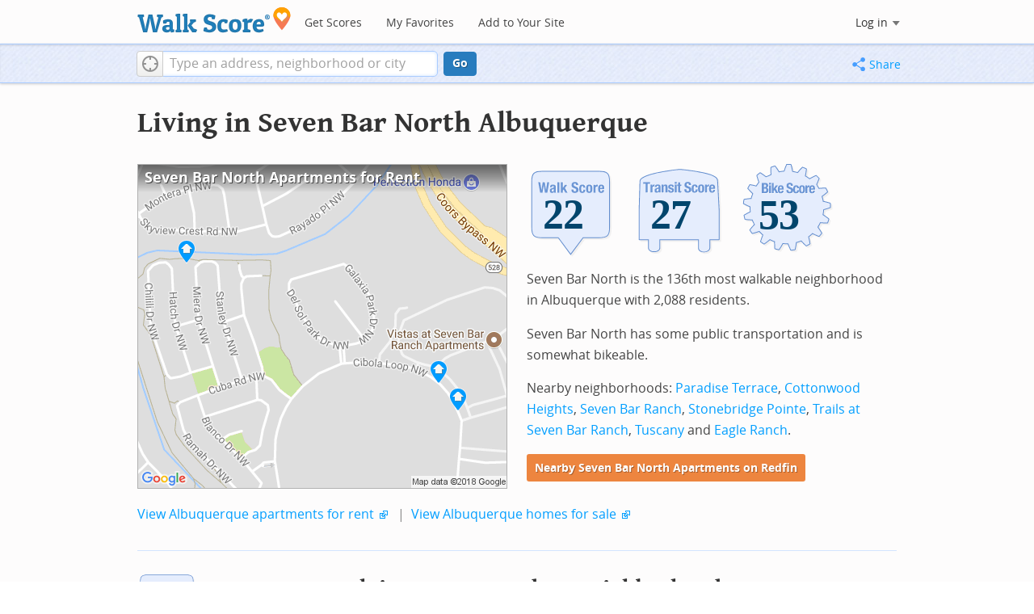

--- FILE ---
content_type: text/html; charset=utf-8
request_url: https://www.walkscore.com/NM/Albuquerque/Seven_Bar_North
body_size: 8355
content:
<!DOCTYPE html><html xmlns:og="http://ogp.me/ns#" xmlns:fb="http://www.facebook.com/2008/fbml"> <head prefix="og: http://ogp.me/ns# fb: http://ogp.me/ns/fb# walk-score: http://ogp.me/ns/fb/walk-score#"> <meta http-equiv="X-UA-Compatible" content="IE=edge,chrome=1"> <meta name="viewport" content="width=device-width, initial-scale=1.0 user-scalable=yes" /> <meta http-equiv="content-type" content="text/html; charset=UTF-8"/> <meta http-equiv="content-language" content="en"> <meta name="msvalidate.01" content="4B461FBFB34199E256F083A963A8CE34" /> <link rel="stylesheet" href="https://pp.walk.sc/_/s/_g/4f4c8288bb7439747b0be89469a94f8d.css"> <style type="text/css"> </style> <title> Seven Bar North Albuquerque Apartments for Rent and Rentals - Walk Score </title> <meta name="description" content="Find Seven Bar North Albuquerque apartments for rent. View photos and maps of Seven Bar North Albuquerque. See the best Seven Bar North Albuquerque apartments for walking, biking, commuting and public transit." /> <!--[if gte IE 9]> <style type="text/css"> .gradient { filter: none; } </style> <![endif]--> <!--[if lt IE 9]> <style type="text/css"> .visible-smalltablet, .visible-phone, .visible-smallphone, .go-to-sidebar { display: none !important; } .simple-place { display: block !important; } .img-shadow { float: none !important; } .magazine [class*="span"] .img-shadow img { width: 100%; } .magazine [class*="span"] .profile img { max-width: none; } </style> <![endif]--> <meta property="og:url" content="https://www.walkscore.com/NM/Albuquerque/Seven_Bar_North"/> <meta property="fb:app_id" content="133264856724753"/> <meta property="fb:admins" content="639335198,1009098,1356526099,506749889,733592108,100000351611452" /> <meta property="og:type" content="city" /> <meta property="og:site_name" content="Walk Score"/> <meta property="og:title" content="Seven Bar North neighborhood in Albuquerque" /> <meta property="og:description" content="Check out the Walk Score of Seven Bar North." /> <meta property="og:image" content="https://pp.walk.sc/_/s/_i/images/fb-walkscore-180.jpg"/> </head> <body class="pypage pages responsive magazine" itemscope itemtype="http://schema.org/WebPage"> <style type="text/css"> .tile-promo { display: none; } #feat-apartments { display: none !important } #crime-grade { display: none !important } #ws-smartbanner-b, a.map-enticement-link, .app-link-sms { display: none !important; } </style> <script>
  (function() {
    localStorage.removeItem('sb-skip-count'); 

    setInterval(function() {
      document.body.classList.remove('iphone', 'android'); 
      if (document.body.style.position === "fixed") document.body.style.position = ""; 
    }, 100);
  })();
</script> <script src="//www.google-analytics.com/cx/api.js"></script> <script></script> <div id="fb-root"></div> <div id="top"> <div class="root-container"> <div id="phone-address-bar" class='visible-phone'> <a href="/" data-ajax="false" class='logo'> </a> <ul class="nav nav-pills"> <li class="dropdown pull-left"> <a class="dropdown-toggle" data-toggle="dropdown" href="#"> </a> <ul class="dropdown-menu"> <li><a href='/' data-ajax="false">Search</a></li> <li><a href="/apartments/" id="mobile-nav-find-apartments" data-ajax="false" class="rentals">Find Apartments</a></li> <li><a href="/compare" rel="nofollow" data-ajax="false">My Favorites</a></li> </ul> </li> </ul> </div> <style> #phone-address-bar a.logo { top: 7px; width: 132px; height: 26px; background: url("https://pp.walk.sc/_/s/_i/images/ws-logo/walkscore-logo-132x26.png") 0 0 no-repeat; } @media only screen and (-webkit-min-device-pixel-ratio: 1.5), only screen and (min-device-pixel-ratio:1.5){ #phone-address-bar a.logo { background: url("https://pp.walk.sc/_/s/_i/images/ws-logo/walkscore-logo-264x52.png") 0 0 no-repeat; background-size: 132px 26px; -webkit-background-size: 132px 26px; -moz-background-size: 132px 26px; } } </style> <div id='respo-header' class='hidden-phone'> <div id="branding"> <a href="/" aria-label="Walk Score Logo"><img src="https://pp.walk.sc/_/s/_i/images/walk-score-2-sm.png" alt='Walk Score Logo' width="191" height="33"></a> </div> <div id="navigation"> <a href="/cities-and-neighborhoods/" class="w-btn">Get Scores</a> <a href="/compare" rel="nofollow" class="w-btn">My Favorites</a> <a href="/professional" rel="nofollow" class="w-btn">Add to Your Site</a> </div> <style> #branding { height: 33px; } #branding img { width: 191px; height: 33px; } #respo-header #navigation { left: 214px; top: 21px; } </style> <div id="nav-links"> <div id="btn-login" class="menu-button deactivated emherit"> <span class="avatar"><img id="default-login-head" src="https://pp.walk.sc/_/s/_i/images/search/login-head.png" width="30" /><img alt='Login default user image' id="login-head" src="https://pp.walk.sc/_/s/_i/images/search/login-head.png" /></span><button id="login-name" class="label"><span class="name noselect">Log in</span> <span class="toggle" aria-label="Menu"></span></button> <div class="shim"></div> <div id="login-menu" class="menu"> <div id="logged-in"> <p><a id="my-faves-link" href="/compare" rel="nofollow"><strong>Favorites</strong></a></p> <p><a id="my-places-link"><strong>Profile</strong></a></p> <p><button id="ws-fb-logout" class="link">Log out</button></p> </div> <div id="logged-out"> <p>Log in to save favorites.</p> <p><button id="ws-fb-login" class="fb-login" aria-label="Sign in with Facebook"></button> <p><button id="ws-oid-login" class="oid-login" aria-label="Sign in with Google"></button> </div> </div> </div> </div> </div></div> <div id="address-bar"> <div class="root-container"> <div id="get-score-form"> <div class="input-wrap score"> <form id="get-walkscore-form" name="address-query" class="addrbar-query address oneline" onsubmit='document.location.href = "/score/" + encodeAddress($("#addrbar-street").val()); return false;'> <div class="field-sizer with-geo"> <a role="button" href aria-label="Current Location" class="b-btn light geolocate" style="display: block;"><span class="icon"></span></a> <input type="text" value="" id="addrbar-street" name="street" class="ui-autocomplete-input street example-text" autocomplete="off" role="textbox" aria-autocomplete="list" aria-haspopup="true" placeholder="Type an address, neighborhood or city"> </div> <a onclick="$('#get-walkscore-form').submit(); return false;" class="b-btn go-btn" id="gs-address-go" href="#">Go</a> <div class="geolocation-api small-bullet"><span class='icon bullet-target'></span>Locate me</div> </form> </div> </div> <div id="address-bar-links"> <button id="share-button" class="icons-share-button menu-button no-highlight"> <span class="ico"></span><span class="label">Share</span> <div id="share-menu"></div> </button></div> </div> </div> </div> <div class="all-blocks"> <div class="container-wrap"><div class="container-fluid margins-phone"> <div id='title' class="block-wrap block-title"> <div class="row-fluid pad-top"> <div class="span12"> <h2>Living in Seven Bar North <span class='sub'>Albuquerque</span></h2> </div> </div> </div> <div id='summary' class="block-wrap block-summary"> <div class="row-fluid pad-bot"> <div class="span6 hidden-phone"> <a href="https://www.redfin.com/neighborhood/123744/NM/Albuquerque/Seven-Bar-North/apartments-for-rent" onclick="trackEvent(ACTIVE_COMPONENT, 'summary rental map click')" target="_blank"> <div class="clippy-frame titled-map"> <div class="map-header bump-smallphone"><h1>Seven Bar North Apartments for Rent</h1></div> <div class="clippy-inner"> <img src="//pp.walk.sc/apartments/e/1/460x400/NM/Albuquerque/Seven_Bar_North.png" alt="map of Seven Bar North apartments for rent"> </div> </div> </a> </div> <div class="span6"> <div id='hood-badges' class="badges clearfix relative"> <div class='score-info-link' data-eventsrc='hood/city badges'> <div style="padding: 0; margin: 0; border: 0; outline: 0; "> <div style="border:0;outline:0;padding:0; margin: 0 9px;"> <div style="padding: 0; margin: 0; border: 0; outline: 0; position: relative; width: 100%; padding-bottom: 30%"> <div style="padding: 0; margin: 0; border: 0; outline: 0; position: absolute; top: 0; bottom: 0; left: 0; right: 0;"> <!--[if lte IE 8]><img src="//pp.walk.sc/badge/walk/score/22.png" style='border-radius: 0; box-shadow: none; outline: 0; color: transparent; margin: 0 0 0 2.000000%; float: left; padding: 0; width: 30.666667%; background: none; border: 0;'alt="22 Walk Score of Seven Bar North, Albuquerque, NM"><![endif]--> <!--[if gt IE 8]><img src="//pp.walk.sc/badge/walk/score/22.svg" style='border-radius: 0; box-shadow: none; outline: 0; color: transparent; margin: 0 0 0 2.000000%; float: left; padding: 0; width: 30.666667%; background: none; border: 0;'alt="22 Walk Score of Seven Bar North, Albuquerque, NM"><![endif]--> <!--[if !IE]> <!-- --><img src="//pp.walk.sc/badge/walk/score/22.svg" style='border-radius: 0; box-shadow: none; outline: 0; color: transparent; margin: 0 0 0 2.000000%; float: left; padding: 0; width: 30.666667%; background: none; border: 0;'alt="22 Walk Score of Seven Bar North, Albuquerque, NM"><!-- <![endif]--><!--[if lte IE 8]><img src="//pp.walk.sc/badge/transit/score/27.png" style='border-radius: 0; box-shadow: none; outline: 0; color: transparent; margin: 0 0 0 2.000000%; float: left; padding: 0; width: 30.666667%; background: none; border: 0;'alt="27 Transit Score of Seven Bar North, Albuquerque, NM"><![endif]--> <!--[if gt IE 8]><img src="//pp.walk.sc/badge/transit/score/27.svg" style='border-radius: 0; box-shadow: none; outline: 0; color: transparent; margin: 0 0 0 2.000000%; float: left; padding: 0; width: 30.666667%; background: none; border: 0;'alt="27 Transit Score of Seven Bar North, Albuquerque, NM"><![endif]--> <!--[if !IE]> <!-- --><img src="//pp.walk.sc/badge/transit/score/27.svg" style='border-radius: 0; box-shadow: none; outline: 0; color: transparent; margin: 0 0 0 2.000000%; float: left; padding: 0; width: 30.666667%; background: none; border: 0;'alt="27 Transit Score of Seven Bar North, Albuquerque, NM"><!-- <![endif]--><!--[if lte IE 8]><img src="//pp.walk.sc/badge/bike/score/53.png" style='border-radius: 0; box-shadow: none; outline: 0; color: transparent; margin: 0 0 0 2.000000%; float: left; padding: 0; width: 30.666667%; background: none; border: 0;'alt="53 Bike Score of Seven Bar North, Albuquerque, NM"><![endif]--> <!--[if gt IE 8]><img src="//pp.walk.sc/badge/bike/score/53.svg" style='border-radius: 0; box-shadow: none; outline: 0; color: transparent; margin: 0 0 0 2.000000%; float: left; padding: 0; width: 30.666667%; background: none; border: 0;'alt="53 Bike Score of Seven Bar North, Albuquerque, NM"><![endif]--> <!--[if !IE]> <!-- --><img src="//pp.walk.sc/badge/bike/score/53.svg" style='border-radius: 0; box-shadow: none; outline: 0; color: transparent; margin: 0 0 0 2.000000%; float: left; padding: 0; width: 30.666667%; background: none; border: 0;'alt="53 Bike Score of Seven Bar North, Albuquerque, NM"><!-- <![endif]--></div> </div></div></div> </div> </div> <p>Seven Bar North is the 136th most walkable neighborhood in Albuquerque with 2,088 residents.</p> <p>Seven Bar North has some public transportation and is somewhat bikeable.</p> <p>Nearby neighborhoods: <a href="/NM/Albuquerque/Paradise_Terrace">Paradise Terrace</a>, <a href="/NM/Albuquerque/Cottonwood_Heights">Cottonwood Heights</a>, <a href="/NM/Albuquerque/Seven_Bar_Ranch">Seven Bar Ranch</a>, <a href="/NM/Albuquerque/Stonebridge_Pointe">Stonebridge Pointe</a>, <a href="/NM/Albuquerque/Trails_at_Seven_Bar_Ranch">Trails at Seven Bar Ranch</a>, <a href="/NM/Albuquerque/Tuscany">Tuscany</a> and <a href="/NM/Albuquerque/Eagle_Ranch">Eagle Ranch</a>.</p> <p> <a class='o-btn tall' href='https://www.redfin.com/neighborhood/123744/NM/Albuquerque/Seven-Bar-North/apartments-for-rent' onclick="trackEvent(ACTIVE_COMPONENT, 'apt search button', 'in summary text (mobile)');"> Nearby Seven Bar North Apartments on Redfin </a> </p> </div> <div class="clear-all tiny-pad-top"> <p> <a href="https://www.redfin.com/city/513/NM/Albuquerque/apartments-for-rent" onclick="trackEvent(ACTIVE_COMPONENT, 'summary rental link click')" target="_blank"> View Albuquerque apartments for rent</a> <span class="icon offsite"></span> <span class="light">&nbsp;|&nbsp;</span> <a href="https://www.redfin.com/city/513/NM/Albuquerque" onclick="trackEvent(ACTIVE_COMPONENT, 'summary homes link click')" target="_blank"> View Albuquerque homes for sale</a> <span class="icon offsite"></span> </p> </div> </div> </div> <div id='walkscore' class="block-wrap block-walkscore"> <div class='mag-block'> <div class='block-header-badge'> <!--[if lte IE 8]><img src="//pp.walk.sc/badge/walk/score/22.png" alt="22 Walk Score of Seven Bar North, Albuquerque, NM"><![endif]--> <!--[if gt IE 8]><img src="//pp.walk.sc/badge/walk/score/22.svg" alt="22 Walk Score of Seven Bar North, Albuquerque, NM"><![endif]--> <!--[if !IE]> <!-- --><img src="//pp.walk.sc/badge/walk/score/22.svg" alt="22 Walk Score of Seven Bar North, Albuquerque, NM"><!-- <![endif]--> </div> <h2 class='with-sub'>Seven Bar North is a Car-Dependent neighborhood</h2> <p class='subtitle'>Almost all errands require a car.</p> <div class="row-fluid clear-all"> <div class="span6"> <div class="titled-map"> <div class='map-header bump-smallphone'><h3>Walk Score Map</h3> <div class="map_key background_solid"><img id="walkability_map_spectrum" src="https://pp3.walk.sc/_/s/_i/images/map-spectrum-25.png"><div class="worst">25</div><div class="best">100</div></div> </div> <div id='map-walkscore' class='map min-300'></div> </div> <div class='align-left small-pad-top'> <div class="breadcrumbs"> <a href="/cities-and-neighborhoods/" title="United States Walkability Rankings">United States</a><span></span> <a href="/NM" title="Cities in New Mexico state">New Mexico</a><span></span> <a href="/NM/Albuquerque" >Albuquerque</a><span></span> <a href="/NM/Albuquerque/Seven_Bar_North" >Seven Bar North</a></div> </div> </div> <div class="span6"> <div class="container-fluid"> <div class="row-fluid"> <div class="span12"> <p>Almost all errands require a car in Seven Bar North Albuquerque.</p> <p> Seven Bar North is the 136th most walkable neighborhood in <a href="/NM/Albuquerque">Albuquerque</a> with a Walk Score of 22. </p> <p>Find apartments in Albuquerque's most walkable neighborhoods: <a href="https://www.redfin.com/neighborhood/123678/NM/Albuquerque/Nob-Hill/apartments-for-rent">Nob Hill</a>, <a href="https://www.redfin.com/neighborhood/124032/NM/Albuquerque/Huning-Highland-Historic-District/apartments-for-rent">Huning Highland Historic District</a> and <a href="https://www.redfin.com/neighborhood/123336/NM/Albuquerque/University-Heights/apartments-for-rent">University Heights</a>. </p> </div> </div> </div> </div> </div> </div> </div> <div id='rentals' class="block-wrap block-rentals"> <div class='mag-block apartments clearfix '> <h2>Seven Bar North Albuquerque <span class='visible-phone inline'>Apartments for Rent</span></h2> <div class='tabs rent-sale-tabs group-of-2 align-left'><a class='square-tab small-title-tabs pressed' data-action="content-rent" href='https://www.redfin.com/rentals'><h2 class="subtitle">Apartments for Rent</h2></a><a class='square-tab small-title-tabs clickable' data-action="content-sale" href='http://www.redfin.com'><h2 class="subtitle">Homes for Sale</h2></a></div> <div class='content'> <div class='content-rent'> <p>Search for <a target='_blank' href='https://www.redfin.com/neighborhood/123744/NM/Albuquerque/Seven-Bar-North/apartments-for-rent'>apartments in Seven Bar North</a><span class='icon offsite'></span> or <a target='_blank' href='https://www.redfin.com/city/513/NM/Albuquerque/apartments-for-rent'>apartments in Albuquerque</a><span class='icon offsite'></span>, or check out apartments in other Albuquerque neighborhoods. Links will open on our partner site <a target='_blank' href='https://www.redfin.com/rentals'>Redfin.com</a>.</p> <div class='row-fluid'> <div class="span6"> <ul class='textlist'> <li><a href="https://www.redfin.com/neighborhood/123506/NM/Albuquerque/Aztec/apartments-for-rent" target="_blank">Aztec, Albuquerque apartments for rent</a></li> <li><a href="https://www.redfin.com/neighborhood/123695/NM/Albuquerque/Bear-Canyon/apartments-for-rent" target="_blank">Bear Canyon, Albuquerque apartments for rent</a></li> <li><a href="https://www.redfin.com/neighborhood/123560/NM/Albuquerque/Downtown-Albuquerque/apartments-for-rent" target="_blank">Downtown Albuquerque, Albuquerque apartments for rent</a></li> <li><a href="https://www.redfin.com/neighborhood/123630/NM/Albuquerque/Four-Hills-Village/apartments-for-rent" target="_blank">Four Hills Village, Albuquerque apartments for rent</a></li> <li><a href="https://www.redfin.com/neighborhood/404300/HI/Kailua-Kona/Kona-Heights/apartments-for-rent" target="_blank">Kona Heights, Albuquerque apartments for rent</a></li> <li><a href="https://www.redfin.com/neighborhood/123878/NM/Albuquerque/Near-North-Valley/apartments-for-rent" target="_blank">Near North Valley, Albuquerque apartments for rent</a></li> <li><a href="https://www.redfin.com/neighborhood/220906/NM/Albuquerque/New-Harwood/apartments-for-rent" target="_blank">New Harwood, Albuquerque apartments for rent</a></li> <li><a href="https://www.redfin.com/neighborhood/479900/NM/Albuquerque/New-Vistas/apartments-for-rent" target="_blank">New Vistas, Albuquerque apartments for rent</a></li> <li><a href="https://www.redfin.com/neighborhood/123678/NM/Albuquerque/Nob-Hill/apartments-for-rent" target="_blank">Nob Hill, Albuquerque apartments for rent</a></li> <li><a href="https://www.redfin.com/neighborhood/191502/NM/Albuquerque/North-Albuquerque-Acres/apartments-for-rent" target="_blank">North Albuquerque Acres, Albuquerque apartments for rent</a></li> </ul> </div> <div class="span6"> <ul class='textlist'> <li><a href="https://www.redfin.com/neighborhood/348427/NM/Albuquerque/Northeast-Albuquerque/apartments-for-rent" target="_blank">Northeast Albuquerque, Albuquerque apartments for rent</a></li> <li><a href="https://www.redfin.com/neighborhood/348513/NM/Albuquerque/Northwest-Albuquerque/apartments-for-rent" target="_blank">Northwest Albuquerque, Albuquerque apartments for rent</a></li> <li><a href="https://www.redfin.com/neighborhood/348524/NM/Albuquerque/Southeast-Albuquerque/apartments-for-rent" target="_blank">Southeast Albuquerque, Albuquerque apartments for rent</a></li> <li><a href="https://www.redfin.com/neighborhood/398476/FL/Miami-Beach/Star-Island/apartments-for-rent" target="_blank">Star Island, Albuquerque apartments for rent</a></li> <li><a href="https://www.redfin.com/neighborhood/123910/NM/Albuquerque/Tanoan-Community/apartments-for-rent" target="_blank">Tanoan Community, Albuquerque apartments for rent</a></li> <li><a href="https://www.redfin.com/neighborhood/123420/NM/Albuquerque/Tanoan-East/apartments-for-rent" target="_blank">Tanoan East, Albuquerque apartments for rent</a></li> <li><a href="https://www.redfin.com/neighborhood/123738/NM/Albuquerque/Taylor-Ranch/apartments-for-rent" target="_blank">Taylor Ranch, Albuquerque apartments for rent</a></li> <li><a href="https://www.redfin.com/neighborhood/123758/NM/Albuquerque/Ventana-Ranch/apartments-for-rent" target="_blank">Ventana Ranch, Albuquerque apartments for rent</a></li> <li><a href="https://www.redfin.com/neighborhood/123572/NM/Albuquerque/West-Old-Town/apartments-for-rent" target="_blank">West Old Town, Albuquerque apartments for rent</a></li> </ul> </div> </div> </div> <div class='content-sale hide'> <p>Search for <a target='_blank' href='https://www.redfin.com/city/513/NM/Albuquerque'>homes in Albuquerque</a><span class='icon offsite'></span> or find a <a href="https://www.redfin.com/city/513/NM/Albuquerque/real-estate/agents" target="_blank">Albuquerque real estate agent</a><span class='icon offsite'></span> who knows walkable neighborhoods. Links will open on our partner site <a target='_blank' href='https://www.redfin.com'>Redfin.com</a>.</p> <div class='row-fluid'> <div class="span6"> <ul class='textlist'> <li><a href="https://www.redfin.com/neighborhood/123506/NM/Albuquerque/Aztec" target="_blank">Aztec, Albuquerque Real Estate</a></li> <li><a href="https://www.redfin.com/neighborhood/123695/NM/Albuquerque/Bear-Canyon" target="_blank">Bear Canyon, Albuquerque Real Estate</a></li> <li><a href="https://www.redfin.com/neighborhood/123560/NM/Albuquerque/Downtown-Albuquerque" target="_blank">Downtown Albuquerque, Albuquerque Real Estate</a></li> <li><a href="https://www.redfin.com/neighborhood/123630/NM/Albuquerque/Four-Hills-Village" target="_blank">Four Hills Village, Albuquerque Real Estate</a></li> <li><a href="https://www.redfin.com/neighborhood/404300/HI/Kailua-Kona/Kona-Heights" target="_blank">Kona Heights, Albuquerque Real Estate</a></li> <li><a href="https://www.redfin.com/neighborhood/123878/NM/Albuquerque/Near-North-Valley" target="_blank">Near North Valley, Albuquerque Real Estate</a></li> <li><a href="https://www.redfin.com/neighborhood/220906/NM/Albuquerque/New-Harwood" target="_blank">New Harwood, Albuquerque Real Estate</a></li> <li><a href="https://www.redfin.com/neighborhood/479900/NM/Albuquerque/New-Vistas" target="_blank">New Vistas, Albuquerque Real Estate</a></li> <li><a href="https://www.redfin.com/neighborhood/123678/NM/Albuquerque/Nob-Hill" target="_blank">Nob Hill, Albuquerque Real Estate</a></li> <li><a href="https://www.redfin.com/neighborhood/191502/NM/Albuquerque/North-Albuquerque-Acres" target="_blank">North Albuquerque Acres, Albuquerque Real Estate</a></li> </ul> </div> <div class="span6"> <ul class='textlist'> <li><a href="https://www.redfin.com/neighborhood/348427/NM/Albuquerque/Northeast-Albuquerque" target="_blank">Northeast Albuquerque, Albuquerque Real Estate</a></li> <li><a href="https://www.redfin.com/neighborhood/348513/NM/Albuquerque/Northwest-Albuquerque" target="_blank">Northwest Albuquerque, Albuquerque Real Estate</a></li> <li><a href="https://www.redfin.com/neighborhood/348524/NM/Albuquerque/Southeast-Albuquerque" target="_blank">Southeast Albuquerque, Albuquerque Real Estate</a></li> <li><a href="https://www.redfin.com/neighborhood/398476/FL/Miami-Beach/Star-Island" target="_blank">Star Island, Albuquerque Real Estate</a></li> <li><a href="https://www.redfin.com/neighborhood/123910/NM/Albuquerque/Tanoan-Community" target="_blank">Tanoan Community, Albuquerque Real Estate</a></li> <li><a href="https://www.redfin.com/neighborhood/123420/NM/Albuquerque/Tanoan-East" target="_blank">Tanoan East, Albuquerque Real Estate</a></li> <li><a href="https://www.redfin.com/neighborhood/123738/NM/Albuquerque/Taylor-Ranch" target="_blank">Taylor Ranch, Albuquerque Real Estate</a></li> <li><a href="https://www.redfin.com/neighborhood/123758/NM/Albuquerque/Ventana-Ranch" target="_blank">Ventana Ranch, Albuquerque Real Estate</a></li> <li><a href="https://www.redfin.com/neighborhood/123572/NM/Albuquerque/West-Old-Town" target="_blank">West Old Town, Albuquerque Real Estate</a></li> </ul> </div> </div> </div> </div> </div> </div> <div id='nearby_cities' class="block-wrap block-nearby_cities"> <div class='hidden-phone'> <h5 class='pad-top'>Nearby Cities</h5> <div class="row-fluid small-phone"> <ul class='textlist'> <li class='inblock r-indent10'> <a href="https://www.redfin.com/city/1816/NM/Bernalillo/apartments-for-rent"> Bernalillo Apartments</a> </li> <li class='inblock r-indent10'> <a href="https://www.redfin.com/city/2233/NM/Bosque-Farms/apartments-for-rent"> Bosque Farms Apartments</a> </li> <li class='inblock r-indent10'> <a href="https://www.redfin.com/city/4649/NM/Corrales/apartments-for-rent"> Corrales Apartments</a> </li> <li class='inblock r-indent10'> <a href="https://www.redfin.com/city/11187/NM/Los-Ranchos-de-Albuquerque/apartments-for-rent"> Los Ranchos de Albuquerque Apartments</a> </li> <li class='inblock r-indent10'> <a href="https://www.redfin.com/city/11043/NM/Los-Lunas/apartments-for-rent"> Los Lunas Apartments</a> </li> <li class='inblock r-indent10'> <a href="https://www.redfin.com/city/21231/NM/Algodones/apartments-for-rent"> Algodones Apartments</a> </li> <li class='inblock r-indent10'> <a href="https://www.redfin.com/city/19650/NM/Tijeras/apartments-for-rent"> Tijeras Apartments</a> </li> <li class='inblock r-indent10'> <a href="https://www.redfin.com/city/21878/NM/Carnuel/apartments-for-rent"> Carnuel Apartments</a> </li> <li class='inblock r-indent10'> <a href="https://www.redfin.com/city/21927/NM/Cedar-Crest/apartments-for-rent"> Cedar Crest Apartments</a> </li> <li class='inblock r-indent10'> <a href="https://www.redfin.com/city/36441/NM/Isleta/apartments-for-rent"> Isleta Apartments</a> </li> </ul> </div> </div> </div> <div id='ad' class="block-wrap block-ad"> <div class='mag-block borderless hidden-phone'> <!-- CityHood_BTF_Top_728x90 --> <div id='div-gpt-ad-1367605307363-2' style='width:728px; height:90px;' class='google-banner'> </div> </div> </div> <div id='hood-ranks' class="block-wrap block-hood-ranks"> <div id='hoods-list' class='mag-block borderless small-phone'> <h2>Seven Bar North Neighborhood Ranking</h2> <p>Compare Seven Bar North to other Albuquerque neighborhoods.</p> <div class="stripe-table"> <table id="hood-list-table" class='tablesorter'> <thead class='emherit'> <tr> <th><p class='hidden-phone'>Rank</p><p class='visible-phone'>#</p><span></span></th> <th><p>Name</p><span></span></th> <th><p>Walk Score</p><span></span></th> <th><p>Transit Score</p><span></span></th> <th><p>Bike Score</p><span></span></th> <th class="population hidden-phone"><p>Population</p><span></span></th> </tr> </thead> <tbody> <tr class="hoods-list-item" id="item-181160"> <td class="rank">134</td> <td class="name"><a href="/NM/Albuquerque/Laurelwoods">Laurelwoods</a></td> <td class="walkscore">23</td> <td class="transitscore"> 13 </td> <td class="bikescore"> 55 </td> <td class="population hidden-phone">2,849</td> </tr> <tr class="hoods-list-item" id="item-178145"> <td class="rank">135</td> <td class="name"><a href="/NM/Albuquerque/Glenwood_Hills_South_Casa_Grande">Glenwood Hills South Casa Grande</a></td> <td class="walkscore">22</td> <td class="transitscore"> 26 </td> <td class="bikescore"> 48 </td> <td class="population hidden-phone">1,608</td> </tr> <tr class="hoods-list-item active" id="item-178124"> <td class="rank">136</td> <td class="name"><a href="/NM/Albuquerque/Seven_Bar_North">Seven Bar North</a></td> <td class="walkscore">22</td> <td class="transitscore"> 27 </td> <td class="bikescore"> 53 </td> <td class="population hidden-phone">2,088</td> </tr> <tr class="hoods-list-item" id="item-182028"> <td class="rank">137</td> <td class="name"><a href="/NM/Albuquerque/Tuscany">Tuscany</a></td> <td class="walkscore">22</td> <td class="transitscore"> 25 </td> <td class="bikescore"> 39 </td> <td class="population hidden-phone">1,851</td> </tr> <tr class="hoods-list-item" id="item-178918"> <td class="rank">138</td> <td class="name"><a href="/NM/Albuquerque/Stonebridge_Pointe">Stonebridge Pointe</a></td> <td class="walkscore">21</td> <td class="transitscore"> 26 </td> <td class="bikescore"> 51 </td> <td class="population hidden-phone">2,252</td> </tr> </tbody> </table> </div> <p class="float-right-noncleared phone-left"> <a href="/moving/to-albuquerque">Moving to Albuquerque from another city?</a> </p> </div> </div> <div id='bikescore' class="block-wrap block-bikescore"> <div class='mag-block'> <div class='block-header-badge'> <!--[if lte IE 8]><img src="//pp.walk.sc/badge/bike/score/53.png" alt="53 Bike Score of Seven Bar North, Albuquerque, NM"><![endif]--> <!--[if gt IE 8]><img src="//pp.walk.sc/badge/bike/score/53.svg" alt="53 Bike Score of Seven Bar North, Albuquerque, NM"><![endif]--> <!--[if !IE]> <!-- --><img src="//pp.walk.sc/badge/bike/score/53.svg" alt="53 Bike Score of Seven Bar North, Albuquerque, NM"><!-- <![endif]--> </div> <h2 class='with-sub'>Seven Bar North is Bikeable</h2> <p class='subtitle'>Some bike infrastructure.</p> <div class="row-fluid clear-all hidden-phone"> <div class="span9"> <div class="titled-map"> <div id='bikescore-map-header' class='map-header bump-smallphone'> <div class="map_key background_solid"><img id="walkability_map_spectrum" src="https://pp3.walk.sc/_/s/_i/images/map-spectrum-25.png"><div class="worst">25</div><div class="best">100</div></div> </div> <div id='map-bikescore' class='map min-300'></div> </div> </div> <div class="span3 hidden-phone"> <div id="big-buttons" class='big-buttons'> <div id="bike-score" class="b-btn light"> <h5>Bike <br />Score</h5> <pre class="ascii">

     o__
    _.>/ _
___(_)_\(_)___
          </pre> </div> <div id="bike-lanes" class="b-btn light"> <h5>Bike <br />Lanes</h5> <pre class="ascii">

________________
 __  __  __  __
________________
          </pre> </div> <div id="hills" class="b-btn light"> <h5>Hills</h5> <pre class="ascii">
          _
         / \
   _   _/   \
__/ \_/      \__
          </pre> </div> <div id="bike-commuters" class="b-btn light"> <h5>Bike <br />Commute<span class='hidden-smalltablet'>rs</span></h5> <pre class="ascii">
              _
             |_|
/\           |_|
[]...........|_|
          </pre> </div> <br class='clear-all' /> </div> </div> </div> </div> </div> <div id='ad' class="block-wrap block-ad"> <div class='mag-block borderless hidden-phone'> <!-- CityHood_BTF_Middle_728x90 --> <div id='div-gpt-ad-1367605307363-1' style='width:728px; height:90px;' class='google-banner'> </div> </div> </div> <div id='ad' class="block-wrap block-ad"> <div class='mag-block borderless hidden-phone'> <!-- CityHood_BTF_Bottom_728x90 --> <div id='div-gpt-ad-1367605307363-0' style='width:728px; height:90px;' class='google-banner'> </div> </div> </div> <div id='products' class="block-wrap block-products"> <div class='mag-block'> <h2><a href="/professional/">Walk Score Professional</a></h2> <div class="row-fluid constrain-phone"> <div class="span4"> <h3>Real Estate</h3> <a href="/professional/walk-score-widget.php" class="img-shadow"><img src='https://pp3.walk.sc/_/s/_i/images/ws_widget/ws_widget-460x212.png' alt="Walk Score Neighborhood Map" /></a> <p class='clear-all pad-top'>Add Walk Score, Bike Score, and Transit Score to your rental and for sale properties with the <a href="/professional/walk-score-widget.php">Walk Score Widget</a>.</p> </div> <div class="span4"> <h3>Software Developers</h3> <a href="/professional/walk-score-apis.php" class="img-shadow"><img src='https://pp2.walk.sc/_/s/_i/images/product-apis-01.jpg' alt="Walk Score APIs" /></a> <p class='clear-all pad-top'>Build apps with Walk Score, public transit data, and commute and travel times via <a href="/professional/walk-score-apis.php">Walk Score APIs</a>. </div> <div class="span4"> <h3>Data and Analysis</h3> <a href="/professional/research.php" class="img-shadow"><img src='https://pp2.walk.sc/_/s/_i/images/product-data-01.jpg' alt="Walk Score Data and Research" /></a> <p class='clear-all pad-top'>Use <a href="/professional/research.php">Walk Score data</a> for real estate, public health, finance, and urban planning research and analysis.</p> </div> </div> </div> </div> </div></div> </div> <script>window.initialize = function(){ window._goodToGo = true }</script> <script src="https://pp.walk.sc/_/s/_g/746b7be055773d3812ba191babd77ac7.js"></script> <script>$LAB.setGlobalDefaults({AllowDuplicates:false});</script> <!--[if IE]><script>$LAB.setGlobalDefaults({AlwaysPreserveOrder:true});</script><![endif]--> <div id="footer"><div id="city-footer"> <div class="container-fluid margins-phone"> <div class="root-container clearfix row-fluid"> <div class='span6 clearfix'> <div class='clear-all'> <div class="section clear-all with-social"> <h5><a href="/">Walk Score</a></h5> <div id="social-media-buttons" class="social-buttons"> <button aria-label="Twitter" onclick='trackNavigationNewWindow("http://twitter.com/walkscore", ACTIVE_COMPONENT, "follow us", "twitter")' class='s-btn friend-twitter'> </button> <button aria-label="Facebook" onclick='trackNavigationNewWindow("http://www.facebook.com/walkscore", ACTIVE_COMPONENT, "follow us", "facebook")' class='s-btn friend-facebook'> </button> <button aria-label="Email" onclick='trackNavigation("/how-it-works/#join-list", ACTIVE_COMPONENT, "follow us", "email list")' class='s-btn friend-email-list'> </button><div onclick='trackNavigationNewWindow("http://plus.google.com/+walkscore/", ACTIVE_COMPONENT, "follow us", "google plus")' class='s-btn friend-google'> </div></div> <ul> <li><a href="/about.shtml">About</a></li> <li><a href="/how-it-works/">How It Works</a></li> <li><a href="/press/">Press</a></li> <li><a href="/terms-of-use.shtml" rel="nofollow">Terms &amp; Privacy</a></li> <li><div style="visibility:visible;"><a href="/contact" target="_blank" rel="nofollow">Feedback</a></div></li> </ul> </div> <div class="section wide"> <h5><a href="/professional/">Professional</a></h5> <ul> <li><a href="/professional/walk-score-widget.php">Walk Score Widget</a></li> <li><a href="/professional/walk-score-apis.php">Walk Score APIs</a></li> <li><a href="/professional/research.php">Data Services</a></li> <li><a href="/professional/real-estate-professionals.php">Real Estate Professionals</a></li> <li><a href="/professional/walkability-research.php">Walkability Research</a></li> <li><a href="/professional/badges.php">Badges</a></li> </ul> </div> </div> <p class="accessibility-contact">If you are using a screen reader or having trouble reading this website, please call Walk Score customer service at (253) 256-1634.</p> <p class="credit"><br />&copy; 2026 Walk Score</p> </div> </div> <noscript> <img src="http://b.scorecardresearch.com/p?c1=2&c2=15053602&cv=2.0&cj=1" /> </noscript></div> </div> <!--<![endif]--> <!--[if lt IE 8]> <div class="get-gcf alert" style="z-index:999;"><a href="http://www.google.com/chromeframe?redirect=true&user=true"><img src="//www.google.com/images/icons/illustrations/chrome_frame-128.png" alt="Google Chrome Frame logo"/></a> <div class="message"><h4>To use Walk Score Apartment Search with this browser you need the Google Chrome Frame plugin.</h4><a href="http://www.google.com/chromeframe?redirect=true&user=true" class="button">Get Google Chrome Frame </a><p>It's free and installs in seconds. <a href="http://www.google.com/chromeframe?redirect=true&user=true">Learn more</a>.</p></div></div> <![endif]--> <script>(function(){var start=function(){(window.wLAB = $LAB).wait(function(){window.ACTIVE_COMPONENT = "city page";window.isMobile = false;}).script("https://ajax.googleapis.com/ajax/libs/jquery/1.9.1/jquery.min.js").script("https://cdn2.walk.sc/2/js/_expanders_vcymmcep.js").wait(function(){window.trueWinWidth = function(){return Math.max($(window).outerWidth(true), window.outerWidth);}}).wait(function(){;(function() {'use strict';$('body').addClass('loaded-' + (trueWinWidth()>=850 ? "with":"without") + '-sidebar');var sidebarBlocks = $('.go-to-sidebar').toArray();var anchors = [];if (sidebarBlocks.length) {var sortByWeight = function(a, b){var aWeight = Number($(a).attr('data-sidebar-weight') || 10);var bWeight = Number($(b).attr('data-sidebar-weight') || 10);return ((aWeight < bWeight) ? -1 : ((aWeight > bWeight) ? 1 : 0));};sidebarBlocks.sort(sortByWeight);$.each(sidebarBlocks, function(i,e) {anchors.push($('#'+$(e).attr('data-sidebar-anchor')));});var sidebar = $('.respo-sidebar');window.isShowingSidebar = true;var alertSidebarShown = function(){if (window.isShowingSidebar){$.event.trigger("sidebarShown");}};var resizeFunc = function(){var showSidebar = (trueWinWidth() >= 850);if (showSidebar != window.isShowingSidebar){window.isShowingSidebar = showSidebar;if (showSidebar){$.each(sidebarBlocks, function(i,e) {sidebar.append($(e).parent());});alertSidebarShown();}else {$.each(sidebarBlocks, function(i,e) {anchors[i].after($(e).parent());});}}};alertSidebarShown();$(window).resize(resizeFunc);resizeFunc();}})();}).script("https://maps.googleapis.com/maps/api/js?callback=initialize&libraries=geometry,places&client=gme-redfin&channel=walkscore-untracked-page").script("https://pp.walk.sc/_/s/_p/hood/35edd19e0967f5cc0ae4d2b4de407ec1.js");$LAB};if(window.addEventListener)window.addEventListener("load",start,false);else window.attachEvent("onload",start);})()</script> </body> </html>

--- FILE ---
content_type: text/html; charset=utf-8
request_url: https://www.google.com/recaptcha/api2/aframe
body_size: 268
content:
<!DOCTYPE HTML><html><head><meta http-equiv="content-type" content="text/html; charset=UTF-8"></head><body><script nonce="U5ALqiX6vGgT9SklcLVG9Q">/** Anti-fraud and anti-abuse applications only. See google.com/recaptcha */ try{var clients={'sodar':'https://pagead2.googlesyndication.com/pagead/sodar?'};window.addEventListener("message",function(a){try{if(a.source===window.parent){var b=JSON.parse(a.data);var c=clients[b['id']];if(c){var d=document.createElement('img');d.src=c+b['params']+'&rc='+(localStorage.getItem("rc::a")?sessionStorage.getItem("rc::b"):"");window.document.body.appendChild(d);sessionStorage.setItem("rc::e",parseInt(sessionStorage.getItem("rc::e")||0)+1);localStorage.setItem("rc::h",'1769007618220');}}}catch(b){}});window.parent.postMessage("_grecaptcha_ready", "*");}catch(b){}</script></body></html>

--- FILE ---
content_type: text/javascript
request_url: https://pp.walk.sc/_/s/_p/hood/35edd19e0967f5cc0ae4d2b4de407ec1.js
body_size: 17165
content:
(function(){
      ;(function(){
        'use strict';
        window._blockLayoutCallbacks = []
        window.blockLayout = function(c){
          window._blockLayoutCallbacks.push(c);
        }
      })();
    
  window.googletag = window.googletag || {};
  googletag.cmd = googletag.cmd || [];
  (function() {
    var gads = document.createElement('script');
    gads.async = true;
    gads.type = 'text/javascript';
    var useSSL = 'https:' == document.location.protocol;
    gads.src = (useSSL ? 'https:' : 'http:') +
    '//www.googletagservices.com/tag/js/gpt.js';
    var node = document.getElementsByTagName('script')[0];
    node.parentNode.insertBefore(gads, node);
  })();
  

    //TEMPORARY - introduced 11/19/15.  Can remove after 90 days.
    // update to remove develop.walkscore.com
    // was inadvertently hard coded in a rare case of local storage management see commit 4631ceaead2e135d7f46f1937ec50860915d71fa
    if (window.localStorage
      && window.localStorage.apartments_state
      && window.localStorage.apartments_state.indexOf("develop.walkscore") != -1
      && document.location.href.indexOf("www.walkscore") != -1) {
      window.localStorage.apartments_state = window.localStorage.apartments_state.replace("develop.walkscore", "www.walkscore");
    }
    //END TEMPORARY

    $('#phone-address-bar .dropdown-menu a').click(function(){
      trackEvent(ACTIVE_COMPONENT, $(this).text()+" click", 'mobile nav');
    })
    if(window.localStorage && window.localStorage.apartments_state){
      $('#mobile-nav-find-apartments').click(function(e){
        e.preventDefault();
        document.location = window.localStorage.apartments_state;
        return false
      })
      $('#mobile-nav-faves').click(function(e){
        e.preventDefault();
        document.location = window.localStorage.apartments_state+'&tab=faves';
        return false
      })
    }
  
  if(window.localStorage && window.localStorage.apartments_state){
    $('#my-faves-link').click(function(e){
      trackEvent(ACTIVE_COMPONENT, "Favorites click", 'user menu');
    })
  }

	;(function(){
	  $('#navigation a').click(function(){
	    trackEvent("ACTIVE_COMPONENT", $(this).text()+" click", 'main nav');
	  })
	  var aurl = window.localStorage && window.localStorage.apartments_state;
	  if(aurl){
	    $('#top-nav-find-apartments').click(function(e){
	      e.preventDefault();
	      document.location = aurl.split('?')[0];
	      return false;
	    })
	  }
	})();
	
  blockLayout(function(){
      window.rentSalePathBase = '/apartments';
    
    //special unbind for inline onsubmit handler --rewire below with full autocomplete addr handler
    $('#get-walkscore-form').attr('onsubmit','');
    (new RentalsSearchBox({rentsale: ''-0}))
      
      .setInput($('#addrbar-street'))
  });
  
  var addthis_config = {
    pubid:'ra-4ea87059456ece80',
    data_track_clickback:true,
    services_exclude:'print'
  };
  var addthis_share = {
    url_transforms: {
      shorten: {
        twitter: 'bitly',
        facebook: 'bitly',
        email: 'bitly',
        gmail: 'bitly',
        google_plusone: 'bitly',
        linkedin: 'bitly'
      }
    },
    shorteners: {
      bitly: {
        username: 'o_2nhuebb26n',
        apiKey: 'R_79c407ff65a419b05056d76fdd8ab58b'
      }
    }
  };

  ;(function(){
    var tabset   = $('.rent-sale-tabs')
    ,   tablinks = tabset.find("a");
    tablinks.each(function(i){
      tablinks.eq(i).click(function(e){
        e.preventDefault();
        var btn = $(this);
        
          if (!btn.hasClass('pressed')) {
            btn
              .addClass('pressed')
              .siblings().removeClass('pressed');
            
              var content = $('.'+ $(this).data('action'));
              content.siblings().addClass('hide').end().removeClass('hide');
            
            
              trackEvent(ACTIVE_COMPONENT, 'tab click', btn.text());
            
            tabset.trigger('tabChanged', $(this).data('action'));
          }
        
        return false;
      });
    })
  })()

      blockLayout(function(){
        googletag.cmd.push(function() { googletag.display('div-gpt-ad-1367605307363-2'); });
      })
    
    blockLayout(function(){
      
      if (!bootstrapIsPhone()) {
	$LAB
	  .script('https://cdn2.walk.sc/2/js/jquery.tablesorter_vcymmcep.js')
          .wait(function(){
            var table = $('#hoods-list-table')
              // add tablesorter parser for formatted numbers (strip commas when sorting)
            $.tablesorter.addParser({
              // set a unique id
              id: 'formattedNumbers',
              is: function(s) {
                // return false so this parser is not auto detected
                return false;
              },
              format: function(s) {
                // format data for normalization
                return s.replace(/^\$/,'').split(",").join("");
              },
              // set type, either numeric or text
              type: 'numeric'
            });

            table.tablesorter({
              sortList : [[0,0]],
              headers  : {
                0: { sorter:'digit' },
                2: { sorter:'digit' },
                3: { sorter:'digit' },
                4: { sorter:'digit' },
                5: { sorter:'formattedNumbers' }
              }
            });
          })
      }
    });
  
      blockLayout(function(){
        googletag.cmd.push(function() { googletag.display('div-gpt-ad-1367605307363-1'); });
      })
    
      blockLayout(function(){
        googletag.cmd.push(function() { googletag.display('div-gpt-ad-1367605307363-0'); });
      })
    
      $(window).load(function(){
        window._ws_win_loaded = true; //way to tell if win load has already fired
      });
      
        googletag.cmd.push(function() {
        
          googletag
            .defineSlot('/1357474/CityHood_BTF_Top_728x90', [728, 90], 'div-gpt-ad-1367605307363-2')
            .addService(googletag.pubads());
          googletag
            .defineSlot('/1357474/CityHood_BTF_Middle_728x90', [728, 90], 'div-gpt-ad-1367605307363-1')
            .addService(googletag.pubads());
          googletag
            .defineSlot('/1357474/CityHood_BTF_Bottom_728x90', [728, 90], 'div-gpt-ad-1367605307363-0')
            .addService(googletag.pubads());
          
        googletag.pubads().enableSingleRequest();
        googletag.enableServices();
        });
      
    setTimeout(function(){
      var LAB  = $LAB
      ,   todo = [
        "https://pp.walk.sc/_/s/_g/8b61d0ebafa68eef4c27f57277f30d7b.js",
      ]
      for (var i = 0; i < todo.length; i++)
        LAB = LAB.script(todo[i])
      
      LAB.wait(

(function(){
  'use strict';
  if (isIOS()) {
    $('body').addClass('ios');
    if (isIOS() && !window.isIpad())
      $('body').addClass('iphone');
  }
  else if (window.isAndroid())
    $('body').addClass('android');

  window.CDN_HOSTS = ["https://pp.walk.sc", "https://pp2.walk.sc", "https://pp3.walk.sc"];

  
  $(document).ready(app_loader(logExceptions('basic_page_init_js', function(){
    
  $(document).ready(function() {
    activateShareButton();
    $('body').addClass('loaded-at-' + findBootstrapEnvironment());
    if (isIpad()) $("body").addClass("touch");
  });
    if (window.initBlockMaps)
      window.initBlockMaps();
    $('[data-asyncimgsrc]').each(function(i,img){
      img = $(img)
      img.attr('src', img.attr('data-asyncimgsrc'))
    })
  })));
  app_loader(logExceptions('supports_ugc_init', function(){
    var bounds = new google.maps.LatLngBounds(
      new google.maps.LatLng(35.21115, -106.67471),
      new google.maps.LatLng(35.21774, -106.6625)
    );

    window.dataCurator = window.simpleLoginApp.curator.dataCurator;
    window.dataCurator.wireUpAddPlaceButtons({bounds: bounds});
    window.dataCurator.wireUpAskExpertLinks();
  }));
  app_loader(logExceptions('entity_init', function(){

    window.reconstituteEntity = function(v){
      return _(v).extend({
        bounds   : boundsFromHood(v),
        paths    : decodeGooglePolygonPaths(v.path),
        geometry : v.path,
      })
    }

    window.activeEntity = reconstituteEntity({"_bounds": {"_ne": {"lat_": 35.217740000000006, "lng_": -106.66250000000001}, "_sw": {"lat_": 35.21115, "lng_": -106.67471}}, "bikescore": 53.0834, "comma_fullname": "Seven Bar North, Albuquerque", "extents": "(-106.67471111999998, 35.21114901000004, -106.66249991999996, 35.21773503000003)", "fullname": "Seven Bar North Albuquerque", "id": 178124, "jobs": 106, "lat": 35.2148, "lng": -106.669, "name": "Seven Bar North", "path": "sg|uEbkajScIxOmAAsXAAekAbT~ArFvDxDfDzAvCXtB\\~@YbQHdA`@dAl@j@}AdJ", "population": 2088.98, "rank": 136, "raw_bounds": [35.21115, -106.67471, 35.217740000000006, -106.66250000000001], "transitscore": 26.8152, "walkscore": 22.3167});
    window.activeCity   = reconstituteEntity({"_bounds": {"_ne": {"lat_": 35.217830000000006, "lng_": -106.47370000000001}, "_sw": {"lat_": 35.04254, "lng_": -106.75396}}, "bikescore": 60.9455, "compare": [{"percent": 29, "score": 70}, {"percent": 68, "score": 50}, {"percent": 68, "score": 50}], "extents": "(-106.8727139, 34.947098, -106.4711832, 35.2180474)", "id": 32, "is_featured": true, "is_featured_2008": true, "is_featured_2013": true, "is_featured_bike": true, "is_moving_city": true, "jobs": 289333, "lat": 35.1061, "lng": -106.647, "nRentals": 0, "name": "Albuquerque", "path": "_okuErjhkSuCyEg[lFmQsHsIrBIKwNyd@wZwB_LiGac@gBqa@hE@x^wk@Wib@Mk\\IeYa@iIKg@Ao@A?aJ?aS?iF@yMA}I@oL?cGCwI@eR?qA?e_@?gC?oO@kUEwQ@gI?qECeY@kGAqc@@o^?uBDAVC?]ScAA[A{CEe^DwFDyd@Cqh@Ey@@wj@?_A?m@@yEeJ?yBAaQGoUEiJ?AqU?}CCip@?}WAmE?mn@?mF?WG@yACaABY@[CGA{@?sACG?k@Ae@?Y?Q?M@O@M@UBM@M?eA@k@AM?g@?iGIoBFcJ?uB?]?qB@CAEAGAG?G?O?AU@gCAmU{K@cD?q@?eB??{A?_E?s@?yD?K?s@?M?qA?U?eA?G?[?G?U?I?wE?cFJWAmB?g@AsE?wA?qLqCAqAC{B?S??{D?sIxA?^@lBCjC@?{E?kJ@uD?S@WAqACqQCaNFIC_BM{@i@D_A?cCB_G?aF??mA?y@?wB?w@?]?c@?Q?_@?O?M}@@O?M?oB?iD?Y@sHA_@Ak@A}BAcA?G?CC?PQ?mB?{S@cD@cG@@kSF{H@cABeMFe@?{L@_B@_D?_B?{D@eF?Q?kA@oBAY@mD?iA?gE@yAAc@Es@?cBEc@YgE?qK?sR?iK@qK?u@?Y?oF?G?yB?e@CyE?k@?[CkE?WAmD?oI@{@?_B?o@@kC?]@aB@eD?qA@{A@wD?m@@mB@}E?s@@i@?g@Ju@Fo@D_@NqA?aG?aAI@_@@@}A?_@?a@?[?c@?s@?sB?s@?qB?qE?A?O?O?A@}C?_I?kO@sF?yJ?}J?oD?kA?y@?m@?qBDgBEq@@iD?{ANBZFn@LZF?]A]HB^F^H^F^HTDXF^F\\FVDPBH@^BL@P?L@N?T?P?P?NAJ?TATCTCVEVEXGVIXIXKTKt@_@`Ag@TOHGHGLKDEBC\\]Z_@JQRYHM^mAHQNYZq@FMPa@Ri@Le@Le@He@Fg@BU?IBY@U@S@Q?Q?Q@wAi@oAA`Ae@EgAMMCUAmCYQJEOBOHSYVLa@DOHYT{@Ty@d@aBXcAZiA|@cD`AoDdC{IJa@f@{CBMBGDODKLg@nA_E|A{F`AyDnA_Cx@uCnCiK|AiFBGDI@ADGFIHGLGTKDRBJFVDNFNHVL^?Bb@nAL`@N`@Tf@LXHPHLDD@BFFHFNHNDLBRFTDXFl@JRD`@Ff@Ff@DZB\\BL?N?P@TA\\AXCRANCLCNALCLCJAL?HAF?H?l@?Z@hABX@T@N?PBHDFBFDHHDFDJ@FBHFXDXBLBJDRDLXfA^~Ap@~BJ\\HRBHFHHJHJNPZ^XZ|@z@ZXPLJHRJPJLFLDNBP?P?Z?lCCbA@\\@VBTBPDNFNHJJJLdBbCDFNXJTFPDTDRBVBX@VDr@Dd@H^ULFfALjBHr@v@j@`@XXTPLp@d@d@\\f@^d@ZJHNL\\TPLLLRP^\\PTLNLNNOHIDCBA@AB?DAD@D@DBDBFFHPn@lAVb@Li@rCjDj@n@XXPPLNJJ`AfAx@HHW|@sAx@kA_@YP_@Ra@HQJS\\Ln@XvAj@xAd@~Al@xKdEpBt@`Af@xBzAhAv@PLfBjAfDdCbBdAr@\\~Av@v@^^PTLXLXNp@t@XnDPfCDh@Dr@Ft@Fp@BXDXBVDXBPF\\DXFVBJDRL\\@cGT@pCAnF@A~DHv@LzBCn@ArA?hBArBCv@EvA?DC^K`AEb@MzEALIb@ENV??Bx@?r@?L?bDAfB?bG?An@HDRBJ?LBLHVTl@f@tAiClDX|AGrF@TqC`Eej@d@g@p@e@gGX`HwBU]CEGKf@k@bLjPG|AQhBwCz_@RArBFn@AZEFCDG|@FhD?|BoGp@mBlC`EhA`BPhP}CW@~@AlD?Z?Hb@CtEIT@NFTNbAj@~Az@f@XNDR@RCbBg@h@Ql@j@b@`@pB??f@?p@`@T?k@@g@HTTVd@h@r@t@JL^\\RRXRXHXHXJbAf@@|@~HzDlAl@t@^ZJdKjD?m@rBr@FBvFjBfA\\xBr@\\Lb@ZvBlBvHxGxBlBLHpAhAXVVTRNVTj@b@jAz@@o@lDVCxC|KlEnBx@`G|Bt@Zn@ZzAt@PHx@XVD\\HdBj@pHdEpBfAfAh@b@Tp@\\JFLDJ?B?TO\\S?uA?_E?eArCvBJHxBj@LTJNQNLLFFHJHNRz@DNV`@RRJH|Ax@@@f@XHFPHHFVJLHJDLDLD`@Nn@ZZP?m@?W?U`Dt@D@bA^bA\\h@Rl@Nd@Hd@DXJl@Nr@Jd@Ll@R~@Hl@Dj@@x@BL?F?BABABABC@AD?B@BB@DBBDDDBH?H@J?L?NCNENAPDT?nAHx@DzBXd@FAxIL??rHCNBp@_@bDVD?PlDF?aBt@J?zAv@H?yA|BX@uAZJLFz@f@BsDt@Vm@eCf@FX@?sB?wFl@N|Cd@~BTpEb@~H_A|BSFA`AHvGrAvB\\dAFxAFxI`@tBNnId@hBP|AJpDPlAH|BEbAD`@@RyEc@GHgC@]@]?EFuAJcD?MBu@?a@@O@YBYDw@?w@@a@Bw@NoD`AyXRkF\\eLs@Go@WCJwCzDdAp@Yv@{Ac@Wb@CLSf@C@MZa@p@iBzBP~@HV\\Sz@e@XVGtAD~AiAFAYOcA_BFgDR[Ei@UWKs@WQGu@WaAQeBa@{AYuAOg@Qk@Mg@G[CiAIaAEm@I}@YwAYgDw@k@Qg@jGK~@AVgB[KhAI~@KbAWxBH@KdAmAQ]dEK`AALGr@C\\mIkAC?eG{@gEg@m@GBc@sGWGb@yAGmEQ{Aq@eAKmCa@}Dm@}@QaAQy@M_@Iq@KkAQo@KSE@DR|@EDC?{@Qs@}Aq@YkAs@m@a@e@g@MMqBcC{BeCeEcE_AcAaCqAqCy@wA_@Jo@ViBRaBd@gDf@kDnAsIlDFtBuHKAICoAUkDHuEXkCj@YLc@Ny@JiACy@Cw@MYECAcAYi@WeAcBGKi@s@YSQMq@m@L_@qAcA{@o@_DoAuAe@{@Q}@KqAk@yBuAs@a@gAk@qAm@KpACXWpBSlB_@jDc@|DK`AAVWMc@UOIb@yDRiBxAmMd@oE^gDD]Ba@BYBYB[@[Dw@@QDc@UEl@eEBWJe@Da@Fc@Ji@vAiKF]Lo@LJ\\}BHFHFNHeDxSKAMz@NDAHM|@WdBIHBHBFF?B?Z@@BFLDCNIp@_@l@_@XSZSJ]PD~Bp@f@Jd@Lb@L`AmEnA_FjAhA~At@jCjApAj@lBt@x@X_B`JE\\LFRFPFD@F@F@TDXDT_BIAv@wFHBRoAHWZ}Bn@{ERiAX_Cj@aE\\wB\\kCjBuMAeDQ?m@DeAEkBb@sA\\WHg@VUNGFsAhAUTQ\\IVMLMLMJSL[PuA~@iBr@_@P]V[TQLKHc@f@KLCHELCTGTEXG^G^Ih@{ImBQEQnASGEX_ByAk@_@]WIEo@[CC]MoJwDw@]fBsLxAoJf@oDRaBi@Ua@QKKiC{CCW]oFCg@Zb@^h@|@TfBGpBx@pAaNFi@EOA[d@oEBWBGBEK]D_@VkBd@XN_Ad@NB_@AWFi@\\MFOm@mA]nBcBFMk@V{Aj@gB\\h@`@wIs@EIAFaACC?E?A?A@C@AFAF{@BYyA?Q?UCgAWIGACKYK[ISIOEESMICc@MYy@g@wAIk@IpBGl@CXGp@KxAGp@SrCe@|HQhCuCa@M?M`AW~Ai@EVyAHe@F]k@CRu@HYDS@G@_@C?SEoB[E^G^lBh@L@GTK`@Sz@Md@Mz@EZMl@MEeBm@MCLq@DSiBm@e@OUDUFEBHX`@|BNYJQnA^LDI`@CJEPG\\LDdBh@B@CLIr@GAgBk@KCBQQE}Ak@Jo@FSqAaBQWMRCLENYOcAe@SKMC@UHm@ReBP_B|BCL?@XJ|@ZIpA]j@O@R|Ab@LeAm@I_AM?Jy@Gq@G[CQCMA@WKEu@Oy@OD]TwB?AAAIGe@MIGsASRoBRoBPy@}@OnAsOh@JZDHDd@uF?I?E_@Ek@GC[x@eHhCfAPAj@~BDNETSfBET~BTRBJBJ@NBv@Jf@FbAJ~@Jf@FDW@Q|@gIn@}Fj@oFJy@JaABSPeBB]Bi@BSx@oGzA}MNuAzJzCLDzEpAhG|AzDdAfG|ALDLDf@LvGfBjFtAxBl@n@Nv@TlBf@rElAbPfEhBf@T[JOLSDILWH[H]@I@INaANiAHk@Hw@TqBDa@Fk@TuBDWFc@Hi@BQ@CFMDUDY@GFc@DYDWFQHYHYN[NWRWRSRQVOBCNGXMf@Mh@Ip@M`@KVKXMXQTSPQ^VLLWzAjIbBWdCjBXh@gEmB_@DUFc@NsAgH_B[GQIJ]@CH_@Hk@P{AHo@@MD[Fo@R{A?ARiBHm@HKFi@?CDi@SCw@KuEaAqFgAcAW}A]YGaASSlA_@nCg@pDaAc@c@IMCaAlGgEnXC\\a@MqBi@aAWFc@zIyg@sD?iC??@}@nFVH~Ad@_@tBwBo@eFhYM^_AWF]@M@E@O?IAQCSEOCGKUFi@~@uHn@Vv@gE{@e@bBcNsAA{F?iBpM]bCe@wAs@kDQu@KY]a@g@g@w@g@KIKKQMYO_@Y[SSKOISMUK[KWAcAZLeBDg@Fu@DYRyB@As@_@SOyAy@a@[_@OoBwCeIcMkCw@w@UkDeAi@Ia@G_AQmASeEq@BOQF_@OsEc@kBWcCWqFiBkDmAMEKAKBIJG`@Eb@YnG]rE]pFUjD}@bOIdACVCVE`@_@MUDoA_@_@nCjATeA|PUIc@Ic@Mc@Km@Qq@QNkCFy@TkDOAMAOCIAIAMCIA[GCAwCi@MCMAK?K?I@KBOFUFGDC@i@FWHE@I@E?I?GAGAKCSG]Ma@O]Mq@U@G?EBU?Qf@aKBU`@JtAZd@J|A\\v@PLBDk@XkFNCpH|AZ@?W?[@c@@K@[DiADs@B_@Ds@Bc@@QDi@Bo@@OPsCLcCBUFiA@]BUMCOE}@QFeA`ATVH@_@@KBc@@G@u@?e@?S?IAk@Cq@Ca@Ae@C]CSIy@My@COGWCUUGgEkAgA[kGgBmFyAsGlAuCxAaBzTs@@G?SlCWrDiApOAL[I[KLeBPaCB]iAOOxAqB_@WfCCNc@MDSAMCGKIWIBIZiFx@gMU??oC?{@@eL_Fh@eDdDg@f@}D|D}A|A_E~Ds@HK@o@FuAoBuAqBGICCmH{KOS{CuEcBgCs@eAMUuAsBq@BiINuABqBBuCFcABsBd@CHEHCHIRIREPCHAHWjAWbBUzAADStAmA_@kA_@k@UUIWKa@Qg@[w@g@iHeFqAi@gA[aAQIA_AOs@E}AMkBc@UIuAg@oAg@w@a@qBsAc@]u@m@}@y@_BmBmBoCg@s@gAsAY]]c@IIEEs@u@]YSQgAu@gBgAs@a@]SWO@GDYu@c@g@Y{CmAg@OF[gFeBiEyAmDmAA?wAk@WGc@OIGOEcDcA_@MuAg@@IaImCu@]sOiF{DoAOG_F_BFa@g@Qy@YiAa@QEMEk@Gc@Ea@?G`@QAe@HAIAEE@G@KDKBKBGBE@GBIDULQLC@UPYXEDEFKLEHEFABKPCBWd@O`@SZS^KLKZA@GJWOeAbBADQb@[t@YW[U_@[UQHOJObBgDJYb@qASOa@UHs@HgAhAwOf@qG^iF?Qh@eHXuDhAkO@STsCxBcYf@qGZ}Df@qGb@qF@OBSBc@BY@QLaBBe@JqABg@~@iMz@cLd@gGf@{G@QDg@zBiZv@?p@?pD?bB?N@mA~QGx@PAvD??jB@rA?DAHnCDlC@bHBhE@xHE`@?X@@iLAo@?qADcIQn@?_Dc@?O?i@?A?_@??|A?NM?QI{A??fA?n@U?oG?G?O?C}AB_XF_B?]bH@lF@r@@?gA?kC@oC?gC?kC?mC?mC@mD@iS?q@?}t@dH?~G@`HE|G?|GDvA?dA@f@?bB@fDAb@AHGlA??_B@mCCkVh@?lF?`@?|F?zF?j@?LaW?{H?sD?yA?}DJ@F?R?f@?`A??mB`B?^??_CDM@gA?mBB}E?uB~D?V?P@~@?Cn]?fL?X@JDHJFHBL?pF@?h@?h@pCAlC?lC@xC@zC?bA?tC?Z?d@?fCAj@?vC@~AC@uSB_T?gB?oFC]CY?CAQ?S`@@hB?zC?zA?bAA`C?`@?zB@hBCVAZ?n@?lAAV?l@Az@?@U@e@?iMByO@qE?yMHqK@e@@uA@{FCkAAKAOCeM?_@?oK@kF@cK@qF@}M?uD?oECMCG?c@N?@oD?a@Ce@?{CAiNAQ@_@?_@?_D~AoD^{@FM`@FJo@Ty@Re@J_@Ja@Fi@Dk@@k@Cm@Ca@I]G[IYM]MYS]i@w@o@_AYa@O]K_@Ga@Gq@CcA?o@@o@DkABm@Dc@TuATgBBi@NoC?QmBuMOiAN?ZA_@sAOi@FEY_AgAyDG?Gq@_AyMOuBxNqAhIu@^ChCWtAMzLy@vKw@RALAlAKrDfNbBnG?tCxB`EgAtBGtBvD?lA?`@@rC?t@?lZ@tWCfC?rC?hB?xF@z@?nNCvAAz@?h@?zBB`MKpPKfHI`G?|TMxCAzRUpMA~^CtZCdLArBuu@hHEL?^?dA?LArG?hRAAjZlk@[nDAb]Mv`@P`PFlC?\\xZvOEbAJxV?r@?b@?@fX?@?V?z@n@?Z?N?X?~@@f@?L@J@LWBGL}@lEiJtDZ`@Br@bAHn@]^Ud@KRGLGFBt@?LRpIC?a@DkR~Aq@R{@xBIXk@`Bi@dBg@hBQn@XFnFCtHEdCCvKIlIArB?f@?xB?CeBUsPE{CNk[`x@MpQ@jO@?zA?hB?bK@~W?fAArBErCCzH?xAApIAzB?pACf@?x@EpCBxBQ`D?zB?~FDvD?t@AxGARAPFAGzYCxU?|@AfEElR?x@An@ArICxLCfNQrs@OCSEa@Ka@Ma@O_@Qa@Q]S_@U]U]Y[Y[Y[]Y]Y_@U]m@eAQe@EKMWYYEQGKSYU]MQi@s@m@}@GIw@iA[g@Wa@s@kAs@kAq@mAo@oAo@oAUc@Se@Qe@Uq@a@{@O_@]u@UYIKU[MKKM_A?G?}@??x@?X?V?RAdVAhZlVJElYkJGcCCS?qCCgIGsAAy@AuLKYJE?uB@wAAo@AwBA_GEoA?}EEW?sAAiB?U?}@?cLEW?[?yBAeFAc@?{C?sAA]?K@WN_@?K?OAk@??l@FjGAB@FCPAHAH?JAF?HAP?v@?d@?vA?lCAbF?bF?fEAnB?d@?|C?RAP?H?F?D?BABADABA@XlA?lA?nJ?fA?|D?lBAbD?f@?t@?zC?vB?pF?l@?v@@RfFB|@?z@@D??Z?D@lA?tC?p@?bB?p@I?A??@?pBTE?tEEtACv@?t@@pD?hD?xDBhHzB?hB?l@?dA@?XxD?|D?fDAZ?bC?`A@jCAd@?`AClAA?vA@~E?xA?X?n@?P?xC@pAAJ?@HXALA`B@`A?f@@d@@nBD|CBPCzA@`FA@?LAj@?hAMdAX@`AFV?LCHGDEDEBE?IPd@HTV?V?x@@rB?DElNIp@@x@AdA?Z?d@EOt@ZLEZpBp@MhGCvAALEzAEfACt@?RA\\?b@Az@?L@LAFADs@W{EcBQG_@OCJgBxIiAlFmArE_@pBUbAkCfMuBbKa@lBkBnIiBdIU^APINGPKPEHORKLBTF~@@HBb@?BBj@@t@?bE@tB@fIA~D?|F?`C?lHAvB?\\?NAnGAdEApI?nD?l@@rD?j@?lA?v@?hB?\\?~@?n@R?pC?J?NJ~@?L?V?vBCf@?x@?V?|@?tA@n@@p@?vD?~BBX?T?jC?vBA?tHFpEA\\ENIJIHID{AD{B@aH@uAAyHCqEEqCAW?Y?QDMDMDIFEHEHCNEZ?lA?tA?b@?b@?r@N@`k@dBhAD|Vt@L?jCH?I@iJ@_K@mE?iD?[@mC?eB@qL@sC?kA?g@@aF?}@@}E?wAByQ@qF?s@?}C@{F@yE?uE@mBBaT?gB@wB?kA?I?aAD{WS?e@A@kH@eB?aEdB@R?rA?pA?p@@DkVrF@pA@tA?El^K~{@?|BIfl@AvOApBAxHGng@zAf@f@P`@N\\JrAd@zDrAhFhBlEzApHfC~Bv@n@gAHKp@kAfD{FZf@fAfB\\j@T\\n@bAhBvClN|Tr@hAb@p@t@lA`@n@?mD?kA@}C@{TAA??BaV@uF@{RD{a@vBEnACF{l@~CGfU]bAAzCGF?|BGnVYxVRxTi@jAujBR?nB@pC?pC@bC@dC?nD@jC?zF@bIBvp@Cz`@FbFAtk@CjaA?tE?rKA|N?dZAvX?|@??R?b@j[@nE?bS@B|TFr]?P@hE?Nr@zN?pI?|q@@~n@?ll@@hWB`WCbs@Blg@?jnAJ~vB?nQ?Z@zCAdK?ZiA?uTEaA_@IAyAGWCq@CwAIcDOyGAoJCFgTM_CHqB@sGCcB?cBBkAEsIaM?uI@eKA{APaFRoHOkCQuo@@{TEaC[aFm@c@GyASoBWw@KiFo@eFq@_AMmIeAa@GMDaC[eH}@kC]qAQoGy@@W_C[kEk@oCYkC[G?MDOeb@?yA@_PMw`@kj@ACwo@@m{@k@?uBCw@?q@?cAA]?iBAkBAq@BS?cBQwCA}\\EaDIiFBm@?eT?TrTNxJr@pp@AtAXt[aDy@y@SKCQEy@SaBg@e@OmA[rApAdA?Kp@uBi@g@IeS?}MBq@AWLQEYG_@FOBGEqRDuI?sN@cx@[k@?[@}NHoEBaRRo@@_@?aDDc@@mEg@wDBeC??N?x@?\\?l@?R@jADdMB|DtAKfBQB?d@H|B^PDdCO\\@fTLzC?Al@Av@Cx@UfFf@?AhCCTEv@?hAF@?HBhJDhQ@rJ@`@Bv@IbA@|@@nJoUE@bE?pG@zH@zDDfA?\\?v@?NBjD?JBzG?pC@PAh@wA_AKXsA{@q@a@J]gIqFkG{DqDcCs@c@_@MmIwB[I_HkBBh@iN}CaELqBXk@UaHlA}Dl@?XoBZ}JvAcEx@sAHiHnA_APYDYDSDQBQDSFQDGBMFFZ@BMFSLAGC@OJIFEB_@^CDGHCDKNOZGJQj@Sj@Sj@Sj@M`@Sf@C`@WMCJe@vAO\\GNJR?Bp@bCBFBLfAa@F`@H\\BNs@VGWOH_AZG]GWu@VHNHZNp@oAb@Mu@Mi@gAdBaAhBa@p@OVLL]f@iAbBo@v@]b@]`@]^_@`@m@l@k@j@URMJEDIFIHKHEBCDKFCDIFCBGDGFEDWr@EHc@h@YJSHw@BUPUL}B~Au@f@{EbDQLwCbCNzEi@PMd@O`ADxAf@Aj@Cv@CZEXEd@IBTBb@?LBXwB^e@F{B^iC`@OBk@Jc@H_@LKBKBa@RBB@@@F@F@FCHGJG@C@EAEAECG?E?C?E@K@YHIBQ@KAi@F[?Y@O@g@?{@Bi@@G?UBWDSFUJWPc@\\OLm@h@JnBN|ED`A@P]LqHzCm@^@Ln@lCXlC@F@B|Bc@FA?IKBCQWqBAQREFJ^IJr@NdAXGl@MTG?b@hA\\H}AMBKqAGy@AOW}@c@cBAGj@WRI?e@z@[tAi@zCoAlAu@\\c@Ta@pAh@rE~BHBRH|@BHyAaACdAg@JwBJmCt@KTA~@CU`Dc@xGu@IGvAAf@O`EM`B@?LFp@LRDL?J@JC~@ILCPAHy@NcCz@HH@h@BBi@`@BJyCU?@c@DgA@WFaCBgA?OD]FDv@\\t@VjA`@|@\\HD@iB~CRBWpCRInAoCQC`@EdAAHMhChCTHsA^Lx@`@^Lz@FPBF@H@TAt@A?NA^a@vNIrB?V]AO?Cx@CdACf@k@CAh@_@GGGQMJAU]IIKCIEICAKCSEUAAO\\BDHLR`@PTRVD?FHVTV?CNEXKx@VDRBz@JN@AZ@L?R@R@T@Z@T@R?J?LALs@Ei@Cc@AU?O?[?c@@W?u@Bc@@GUA{@A_@?i@}@KAOm@IeAIeAKO?EPmAYYIOCJq@Fe@Fi@Fa@TqBDi@Z_DBSFs@BQB[@C[Gy@E[AYnDK~AGj@}@lKd@`@CFIdA_@MMCOGK_@SCQCa@IGb@E`@uBIQCFi@Dc@@s@@_A@SBWLo@DOXTr@n@VVJHHHDMDc@P{A\\{CBWkASk@KQCDa@D_@ICy@OOnAOEC`@Gf@q@Qi@IDUHm@YMk@O\\_C_@MTqA?KWMECECEGGEICGCE?ECUIa@Se@U_@WQOKKGCOGKCK?K@K?YG?JOh@EN{@MKEKDKC[G]GICI@WVWTONa@^pB`@ZF\\FL?R@j@@OnAKr@In@CPAJOAQ?OAWAUA]CSA_@Cs@GMAOAQFc@?[lJ?Ha@bLEdAAz@ATxAH`AFjFFr@@KnEOxF_@AmABg@?kCAASeAPXxBbAfG@FNa@DMHF|@ZM^y@a@CNEJl@v@Up@ADCDCF??Dd@Jr@JQhAcDHr@DXR~AnA[pHaBNCFb@lHcBpA[dDw@^MNbA`Dm@vEmAl@MXxDY`@n@`AHt@dAdAnC{ER_@dCnC`BjBV|@CRtAjAt@l@hAbAFDj@b@`@\\|@f@bD`CjAdAlGbHvA|B`@XRFhHvBD@QbAgARi@vC]^o@Se@M[Iw@S]ISGGbA?HAF@H?PCDAFCJALE\\MjAKbAI|@SjBU|BE`@It@]dDWvBw@tHCRk@vFYtC_@lDGr@Ip@Eb@E\\M`ACZE\\QjBCPE^Gp@In@cBpP]fDQfBb@L`@Jl@LbAN`@DTBb@@VBhAF^BbAF`BFfBNdETRtEt@GzBQnBOPAZ@Bt@WFYBiBL}ALDfABThF[VCJdCPEVCn@E?yF?s@?o@eB?]AEy@jCPfAHv@@n@GzB??dCbEi@NjCXzFi@BsAHgNfAHpBNBtHk@hE[xAK`BMxBQ~Fa@nBOHAHAPAAO?SCm@Cq@E{@O{BAEC}@KcCCk@Cw@I_CCqAGoAMwC[HIqBo@wFCYSSaAaBS[sBcDyDy@}E}@y@QF~BB^|@rIwPlDKDa@kECQi@cE|LgC[wBj@g@dARCeAOgAQwAKcAb@SvGuA@AvGuA\\dCXvB\\hC`@lCFd@NfAJGHCJ?J@F@HBRJb@RXHHB@QLuCLJ\\`@r@v@\\TbCpApAt@@_@bAaTFuAf@wKFaAX@p@Jt@VAPn@H]`GH@PBXPMzEElBg@nQj@FN@f@DxE^F?`AH@T@UNuHJ_FLwGpFdAhATXMGv@OzACZWlCGl@DN?@ItAANC`@AHEv@El@IrACh@KbBEl@XBhEd@hBR~ANlCVlCZXDvBT|@Hz@JF{AF}@BYj@yIh@yIb@gG@YxBl@lBj@AFGXAROlCh@r@~@xA~EbCp@NL?\\@BNdDhA?f@B^@X?X?HCv@IzBIhCK~CwF}A@vD?h@?j@?vA?d@AjABv@FB`Cz@xBv@rBt@nGzBRHIh@MtA_@|G]hG`JnArDf@dAL@EFiAHiBBWHyALgBDu@Dy@Bc@JeBB{@NsDDcAvD\\|Hn@lAJu@lOEl@AZg@`KMJOEO?yBS{AKs@IOAIECCe@Ce@CkC]WCATARANEx@GdAEbA[zFEz@GjAQtCEb@L?fFAvKAx_@C~B?X?d@?f@?jA?~@CA]HBF?T@fB?|DAhGEtA??PZ?f@A@lCT?xLABdTHfj@BlK?T@lEBrK?F?dF@h@?Vq@?iIByAk@DhUB~LB`G?x@c@Ji@F@|CaBBAl@wL|AaBFwIRS@@lC?fA?X@|@?zA?fD@bD?l@@xD?fB@vC@jF?jF@pCc@Ag@?{@?kAAo@?u@?}@AaA?mBAiB?yAAgCAW?wBAcA?{AAeB?qDCsA?Y?Q?OAY?a@?w@?qAAwA?_AAQ?S?S?y@AqA?aBA_A?_BAoB?]A_B@eACW?W?M?g@?}@A?Y?}@?yA?mB?wDAqD?qD?mDAwB?Y?Q?{@?kBAiD?i@?eB?kCg@AgAAc@AA`Cu@?ABQ`@QRMLKHKDWHSBa@@WAOCSGUMSQU]KYKi@C_@KKODa@RYRQPKJSPMJUP[Pk@TSFg@JMBQ@_@BU@uD?cC?oB@I?M?O?B`KyIAmICuFACHMAe@A?EoA?MQQUCBEBC@k@?g@?sG@oACQA}@AiCAiC?qGCcJW]sB_AqH}@aHmA{IM{@CSiCDqD@mHAkB?kM@c@MUDa@Ha@sCYcCEe@Ko@q@yEgB`@_Dt@kCl@WFaCh@SkA]sBo@eEiQ`EcAeIEc@S}AGa@Ga@Kk@K_AIe@Io@sAl@KBKBWFq@NkHbBQFWHYLQHEBOLCBQN[\\a@j@_@~@Kd@c@pBk@dDg@jCM`ACdBWdABf@Fl@DZB\\D^DXLz@Hb@H`@Jb@H^HZFRFRFPFTJV\\tA`AVfApC~@zB|D|JHRhIhSb@QfAjDrBzGZdA`AzBo@PaAPsQ`Ei@yDUaBuCn@mBHiJNuEHeBB{@DgCNy@JoBZyCv@uBf@s@VgAf@k@`@_@^g@h@g@r@c@x@Sb@u@dB_BpDq@xAWv@St@Mp@In@E`@CXCj@@R@HBFDFEdB?FEDIBaBIWUgEsAsAaAwBqCgBaEoBeCqAaAuAe@yA[iBOMCKAE?E@EFAHG|@IdAM~AALSzBMrAQzAUpB]lCc@fEK`AIdAW~CMtBKzBe@G{@KoGy@kJiAcGsm@x@mAnB{Cx@oAbA}AvFwI@wH?{NB_L{IDcUAcMC}K??cHeD??aE?gAoB@CyDAqBAkAA{CQq_@?Ok@@gFDIaLUgEMoBNoK@g@D{B@wAB_BBi@?QI?]AwACmAo@_@YIE}AoBKi@u@sDg@a@QqAGe@G]MKYQOKC?i@E}BYi@YwBiAPiACcAGeBo@yEy@qBIMc@e@ViCGMUi@O[RgAXuAcA?{@?w@AqCAeAAyH?yB?}GDgEB?vB@jGBlWLhi@JvRCpT?dHRnXEjy@AzD?|c@Mxb@AzCAhRAnK?zQ?|BAdSIb@AfBA`E@bD@tBAvB@N?tBAbA?jB?xA?\\@xB?J?|D?bA?J?dC?xA@d@Dp@HfAN~BBj@?VAzD?nC?fJ@rMAhM?|RB|RAtF@fD?jF?t@E`ACl@Gh@Cf@C^Ab@Af@?X?bA?lB@tF@vX?`H@xG@bF?fRBtN?RCJEHL\\?na@@tj@?pq@Ctk@Ar`@BvMFfRuCyE cixtEjbjjSyAMgD[w@IQAKA?}F?mBAmA?m@?s@J?NGT?N@b@@f@BT@b@BH@J@N@nBLn@FL@Kk@Xl@OeAMaAKy@E[Gk@OeBEq@Ca@Ae@Cc@EqA?CA{A?y@?_@?oA@Yf@F`@F|BX~G~@D@DBDBDF@DBH@H?PGb@@xDFt@Jd@Fl@@nBBPBNRClANxAJ?x@?f@?R@nDfAHjBNz@JJBNBdE\\x@DzAJ@SvJp@N@TB~OhAfAVvDXVGnANbM~@\\X?\\?J?h@KWAECEECCA_@E]LuAKyBOk@E?QgAIYRgAKUG[MkAGq@Gu@A}@AM?IMa@CaL{@mOiAmIq@mE]}E_@{Gg@_COk@EGCOCQAMCQDm@EYCa@IQG@LLb@T@dA~BDJ?JE`@Eh@El@AZBVDVDNLTvAhBgCW wzrtEvxijScTkCoG{@}Ce@}Fq@oPwBeAKiAAwA?]BgBR}ATe@DWBAyD?mAY?Q@S@Y@mAZGW?[@eCwC@M??m@@eG`D@AgApC@\\@?sBAcJAyG?}A?W?Y?o@uDB[AU@?mB?qG?M?_@nD?v@A?{@fA@nB@hEAlAAt@??xHnBnAtF~DvCbBCzA@dRjG@j@@?zBAz@nCB?V?~D?`AGHDvA`ALdCZtC\\@kA@qCb\\bC~E\\mArCEJmEtKo@xAgEk@ scbuEpgejScIjBN_ADyA@k@?qAEmBp@e@XSh@x@h@n@h@`@\\Rb@Tf@RNbALz@RtAYf@YsB y}buE`cejSGKNODELK\\[RQPXZr@WZOLi@aASRh@~@UTi@cA iw_uEhudjSIAHq@^uDDk@NuADe@Da@D_@Dk@Du@Bg@@]@[@c@@e@@_@NcGDmABm@?i@B{@@m@@E@w@?O@_@?a@?g@t@O`@KXIj@Ot@WTGRGbBg@vAa@nDeAA|@?fC]LCvE?~AARuA_AaAs@c@[u@k@_@rL?PGZMv@Q`AQfAI|AInAG|@aAMcAKQ`CQfCKxAKxA}@CYHGDIBGB[JE@E@G? u~auE~ldjSOiAAIDBRDH@D@H?P@R?ALCt@W?_@?I? s`buE`ldjS[SRw@BILJFDHDMh@CLAHGC u_buEfedjST?\\?F?G`@GBI@m@HJq@ kn`uE`zajSBw@[C@y@DuB?g@_@JBWXmCLiA|@ND_@_AMZwCBMTaCBI?A@EBK?AACKeA?ECOKBg@NEKUwAh@Q]kBTItBq@x@YZKLEd@Od@nCD`@Fd@cA\\WF_@LL~AVKI_AXKF`ATIFNAFT|APKj@OHd@I?E@M@UBG@C?GDEDCDCFAFARCPALCn@AZABRKhAB?^kAAEn@?Rd@@h@@Ar@?x@CNa@LwA^?QNO?M@O@a@Bc@@KQNg@Ck@GCb@_AQCVGh@~@NC`@E`@ZIAL@PIvBOxDATA^CLy@?_A@@i@ {r`uEvh`jSNETIr@Q@LZ|AcA^OFc@qB m{ztEb{~iSLoEHuCfBPNcD@S@W@UDs@D_AmFk@_Hw@iEg@SCCaAZDjBRpCVf@FtDd@~Dn@rAP?RCP?LU|ECh@Et@I`B`@FS|DI~AsC[ knpuEnf~iSKCyB[QCl@kFLwADe@CWFc@PeB\\uDlARbAN@K@CHu@Fe@LeAJcABWFo@LoARDv@PZFLDGbATGbAURgAmAUKAOEuAUQED_@Dc@J_A?GBUD_@PgBHu@Fe@@UHs@LDvAVLDAHK~@LBnB`@G\\Id@iB_@MEKhALD`BZKp@|Ah@N@GXCJLAz@\\|@`@ShAIEmB{@SKGRQ\\JJbBrAJDo@v@q@bAIGaAsAIMGKg@p@e@n@Wa@WYSEkAp@dAtAHHg@x@BNVZdAtA[z@]z@Od@KLYd@MNEHO^i@rAeBfH{@Y cpxuErt}iSy@GmBQaBQwAKu@EWGMEUIa@O_Ac@gAo@]SgAmCPC@D@HBFBJDJ@@BHBBPTJLb@\\d@h@rAn@nIhAX?DJdCRB@D?D?J?@?F?JA@?LCHCHEXKx@YzDuAHELENEPGj@SBABAJCRGNCPANCH?JAH?J?H?J@N@?ADI|@VZJfBt@GPKRgAq@GEWKWGQAMA{@Ai@Be@DC@c@Ho@R[LkGpBg@PUHWBS?QA qapuEno}iSu@eAU[MEd@q@HH|@lALRDFe@j@AE c|ouE~~|iSICH_@@GDUJDt@T~@ZJHATIf@iC}@ w_juE~rziS]GJqADo@BOdAP\\Dd@Hw@nCiAW", "population": 545852, "rank": 28, "raw_bounds": [35.04254, -106.75396, 35.217830000000006, -106.47370000000001], "state_abbr": "NM", "totalRent": 0, "transitscore": 28.6097, "walkscore": 42.5642});
    window.addEntityToMap = function(map, opts){
      
      google.maps.event.addListener(map, 'click', function(){
        trackEvent(ACTIVE_COMPONENT, 'map click', $(map.getDiv()).attr('id'));
      })
      return new google.maps.Polygon(_({
        map           : map,
        paths         : activeEntity.paths,
        clickable     : false, // Don't show click cursor on hover.
        strokeWeight  : 2,
        strokeColor   : 'rgb(85,92,184)',
        fillColor     : 'rgb(85,92,184)',
        fillOpacity   : 0.1
      }).extend(opts))
    }

    //always cleanup bootstrap modals on close
    $(document).on('hidden', '.modal:not(.preserve)', function () {
      $(this).remove();
    });
  }))
  
  $(window).on('summary-block-scroll-in', logExceptions('block_init_summary', function(){
    

wireUpScoreInfoLinks(
  "Neighborhood",
  "Seven Bar North",
  {
    scores : {
          walk : 22.3167,
          transit : 26.8152,
          bike : 53.0834
    },
    score_details : null,
    address: ''
  }
);
  }));
  
  $(window).on('walkscore-block-scroll-in', logExceptions('block_init_walkscore', function(){
    var mapOpts = _({ mapTypeId: google.maps.MapTypeId.ROADMAP }).extend(window.mapOptions);
var map = new google.maps.Map(document.getElementById("map-walkscore"), mapOpts);
fitBoundsSnugly(map, boundsFromHood(window.activeEntity));
bumpGoogControlsForTitledMap(map);
wireGridResizing(map);
addEntityToMap(map);
map.overlayMapTypes.push(new google.maps.ImageMapType({
  getTileUrl : window.CustomGetTileUrl,
  opacity    : 0.45,
  tileSize   : new google.maps.Size(256, 256),
  isPng      : true
}));
var app = appifyMap(map);
addMapMenu(app, {leftButton: true});
  }));
  
  $(window).on('rentals-block-scroll-in', logExceptions('block_init_rentals', function(){
    $('.block-rentals img').each(function(){
  var img = $(this)
  ,   datasrc = img.attr('data-imgsrc');
  if (datasrc)
    img.attr('src', datasrc).removeClass('invisible');
});
$('#trulia-attr').popover({
  content   : $('div.trulia.tooltip-content').html(),
  html      : true,
  placement : 'bottom'
})
$('#trulia-attr').on('show', function(){
  trackEvent(
    ACTIVE_COMPONENT,
    'Trulia attribution popover',
    "Albuquerque"
  )
});
  }));
  
  $(window).on('bikescore-block-scroll-in', logExceptions('block_init_bikescore', function(){
    if (bootstrapIsPhone() || isIOS()) {
  $('#map-bikescore').closest('.row-fluid').hide();
}
else {
  var mapOpts = _({ mapTypeId: google.maps.MapTypeId.ROADMAP }).extend(window.mapOptions);
  var map = new google.maps.Map(document.getElementById("map-bikescore"), mapOpts);
  fitBoundsSnugly(map, boundsFromHood(window.activeEntity));
  bumpGoogControlsForTitledMap(map);
  wireGridResizing(map);
  addEntityToMap(map);

  var app = appifyMap(map);
  addMapMenu(app, {leftButton: true});

  var lastMapMode
  ,   bikeLayer;

  var unsetMapMode = function(mode) {
    if (mode == "hills"){
      map.setMapTypeId(google.maps.MapTypeId.ROADMAP)
    }
    else if (mode == "bike-lanes"){
      bikeLayer.setMap(null);
      $("#bikescore-map-header .map_key").removeClass("hidden");
    }
  };

  var setMapMode = function(mode) {
    var tileType = {
      'bike-score'     : 'bikescore',
      'hills'          : 'roughness',
      'bike-commuters' : 'modeshare'
    }[mode];

    map.overlayMapTypes.clear(); // remove the old overlay, if there is one
    if (tileType) {
      map.overlayMapTypes.push(new google.maps.ImageMapType({
        getTileUrl : _.partial(window.CustomGetBikeTileUrl, tileType),
        opacity    : 0.45,
        tileSize   : new google.maps.Size(256, 256),
        isPng      : true
      }));
    }

    if (lastMapMode) {
      unsetMapMode(lastMapMode);
    }

    lastMapMode = mode;
    if (mode == "hills"){
      map.setMapTypeId(google.maps.MapTypeId.TERRAIN);
    }
    else if (mode == "bike-lanes"){
      bikeLayer = bikeLayer || new google.maps.BicyclingLayer();
      bikeLayer.setMap(map);
      $("#bikescore-map-header .map_key").addClass("hidden");
    }
  };

  var buttons = $("#big-buttons .b-btn");
  buttons.click(function(e) {
    buttons.removeClass("pressed");
    var mode = $(e.target).closest(".b-btn").attr("id");
    $('#'+mode).addClass("pressed");
    setMapMode(mode);
    trackEvent(ACTIVE_COMPONENT, "map mode button click", mode);
  });

  // Initialize button state.
  $('#big-buttons #bike-score').click();
}
  }));
  if (window._goodToGo)
    _(google_ready).defer();
  else
    window.initialize = google_ready; 
  

  
  logUserLocationEvent({ slug: '/NM/Albuquerque/Seven_Bar_North' });
  

  

  // First, let's execute any JS that affects page layout right away.
  app_loader(logExceptions('block_layout_callbacks', function(){
    var blc = window._blockLayoutCallbacks;
    while(blc.length)
      blc.shift()();
    window.blockLayout = function(c){c()}
  }));

  // Then, let's wire up block JS to run when blocks are scrolled in.
  app_loader(logExceptions('scroll_wiring_init', function(){var wnd    = $(window)
    ,   did    = {}
    ,   appear = {}
    ,   isUser = false // First pass is automatic.
    ,   blocks = _(["init", "title", "summary", "walkscore", "rentals", "nearby_cities", "ad", "hood-ranks", "bikescore", "ad", "ad", "products"])
      .oreduce(function(m,b){ m[b] = $('.block-wrap.block-'+b) })

    var blockScrollHandler = _(function(){
      //load blocks based on scroll pos.  Fudge factor for how far in advance to load blocks
      var fudgeFactor = (isIOS() || bootstrapIsPhone()) ? 1000 : 300;
      var wndScroll = wnd.scrollTop() + wnd.height();
      _(blocks).each(function(div,b){
        if ((appear[b] && did[b]) || !div.length)
          return;
        if (wndScroll + fudgeFactor > div.offset().top){
          if (!appear[b]){
            appear[b] = true;

            // Don't let exceptions in block init functions stop our progress.
            _(function(){ wnd.trigger(b+'-block-scroll-in') }).defer()
          }
          // The isUser bit here is just to avoid firing analytics
          // events before the user has actually taken the action of
          // scrolling.  We call this function once ourselves on load.
          if (isUser && wndScroll > div.offset().top + div.height()){
            did[b] = true;
            trackEventNonInteractive(ACTIVE_COMPONENT, 'scrolled into view', b);
          }
        }
      })
      isUser = true;
    }).throttle(100)
    wnd.bind('scroll', blockScrollHandler)
    blockScrollHandler();
  }));
}));
      
    }, 10) 
      
  ACTIVE_COMPONENT = ACTIVE_COMPONENT || 'untracked page';

  (function(i,s,o,g,r,a,m){i['GoogleAnalyticsObject']=r;i[r]=i[r]||function(){
  (i[r].q=i[r].q||[]).push(arguments)},i[r].l=1*new Date();a=s.createElement(o),
  m=s.getElementsByTagName(o)[0];a.async=1;a.src=g;m.parentNode.insertBefore(a,m)
  })(window,document,'script','//www.google-analytics.com/analytics.js','ga');

  ga('create', 'UA-87185-2', 'walkscore.com');
  ga('require', 'displayfeatures');
  ga('set', 'contentGroup1', ACTIVE_COMPONENT);
  ga('send', 'pageview');

  ga(function(){
    if(window.AB_VARIANTS !== void 0 && window.cxApi !== void 0){
      for (i in AB_VARIANTS){
        if (AB_VARIANTS.hasOwnProperty(i)){
          cxApi.setChosenVariation(AB_VARIANTS[i], i);
          ga('send', 'event', ACTIVE_COMPONENT, 'start experiment', i, {'nonInteraction': 1});

        }
      }
    }
  });

  var _comscore = _comscore || [];
  _comscore.push({ c1: "2", c2: "15053602" });
  (function() {
    var s = document.createElement("script"), el = document.getElementsByTagName("script")[0]; s.async = true;
    s.src = (document.location.protocol == "https:" ? "https://sb" : "http://b") + ".scorecardresearch.com/beacon.js";
    el.parentNode.insertBefore(s, el);
  })();
})()